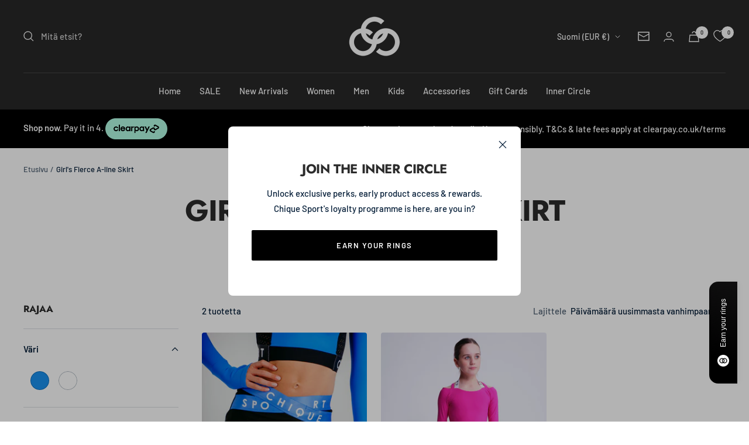

--- FILE ---
content_type: text/javascript
request_url: https://chiquesport.com/cdn/shop/t/254/assets/custom.js?v=167639537848865775061763378006
body_size: -656
content:
//# sourceMappingURL=/cdn/shop/t/254/assets/custom.js.map?v=167639537848865775061763378006
